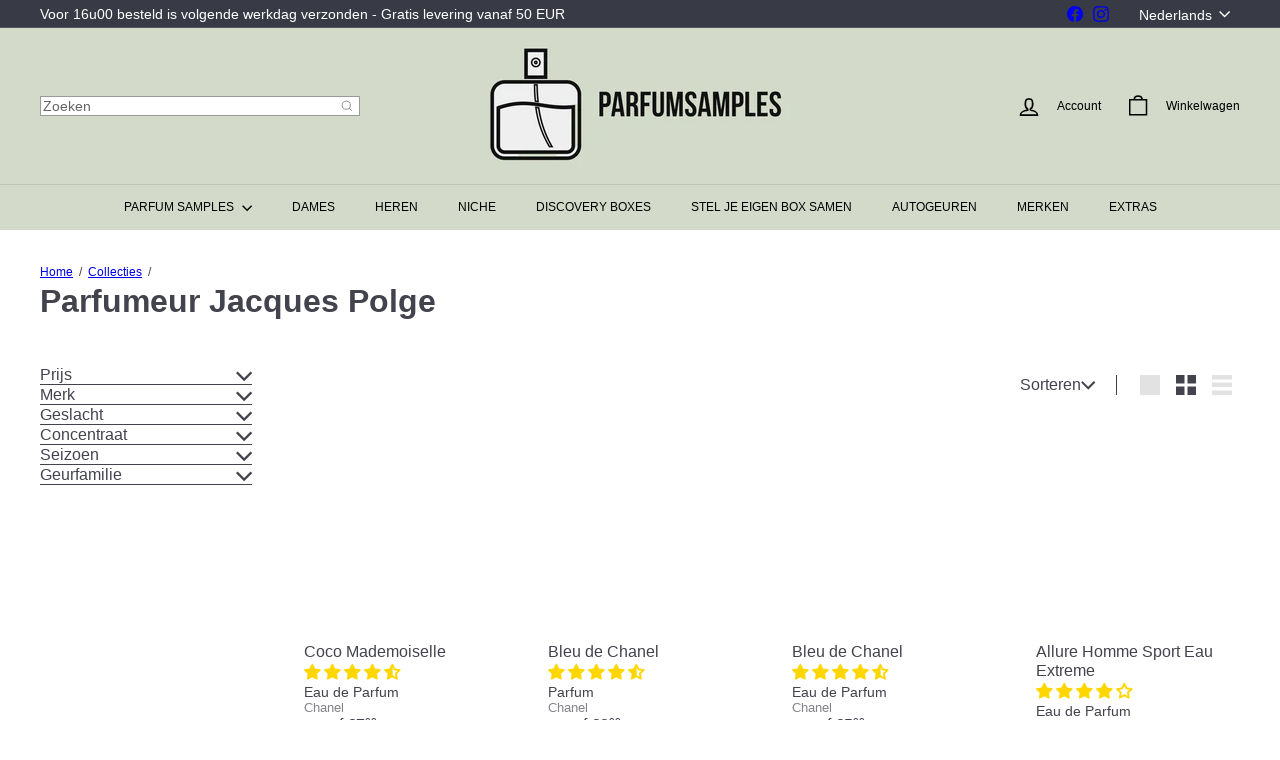

--- FILE ---
content_type: text/javascript
request_url: https://parfumsamples.be/cdn/shop/t/54/assets/header.cart-drawer.js?v=76924253000731865721759453155
body_size: -390
content:
import CartForm from"module.cart-form";import{EVENTS}from"util.events";class HeaderCart extends HTMLElement{constructor(){super(),this.form=this.querySelector("form"),this.cartType=this.getAttribute("cart-type")}disconnectedCallback(){this.abortController.abort()}connectedCallback(){this.abortController=new AbortController,this.cartForm=new CartForm(this.form),this.cartForm.buildCart(),document.addEventListener(EVENTS.ajaxProductAdded,this.handleCartChange.bind(this),{signal:this.abortController.signal})}async handleCartChange(evt){this.cartForm.cartMarkup(evt.detail.product.sections["cart-ajax"]),!evt?.detail?.preventCartOpen&&this.cartType==="dropdown"&&this.dispatchEvent(new CustomEvent(EVENTS.cartOpen,{bubbles:!0})),this.cartForm.cartItemsUpdated&&(this.cartForm.cartItemsUpdated=!1)}}customElements.define("header-cart-drawer",HeaderCart);
//# sourceMappingURL=/cdn/shop/t/54/assets/header.cart-drawer.js.map?v=76924253000731865721759453155


--- FILE ---
content_type: text/javascript
request_url: https://parfumsamples.be/cdn/shop/t/54/assets/header.cart-drawer.js?v=76924253000731865721759453155
body_size: -415
content:
import CartForm from"module.cart-form";import{EVENTS}from"util.events";class HeaderCart extends HTMLElement{constructor(){super(),this.form=this.querySelector("form"),this.cartType=this.getAttribute("cart-type")}disconnectedCallback(){this.abortController.abort()}connectedCallback(){this.abortController=new AbortController,this.cartForm=new CartForm(this.form),this.cartForm.buildCart(),document.addEventListener(EVENTS.ajaxProductAdded,this.handleCartChange.bind(this),{signal:this.abortController.signal})}async handleCartChange(evt){this.cartForm.cartMarkup(evt.detail.product.sections["cart-ajax"]),!evt?.detail?.preventCartOpen&&this.cartType==="dropdown"&&this.dispatchEvent(new CustomEvent(EVENTS.cartOpen,{bubbles:!0})),this.cartForm.cartItemsUpdated&&(this.cartForm.cartItemsUpdated=!1)}}customElements.define("header-cart-drawer",HeaderCart);
//# sourceMappingURL=/cdn/shop/t/54/assets/header.cart-drawer.js.map?v=76924253000731865721759453155
